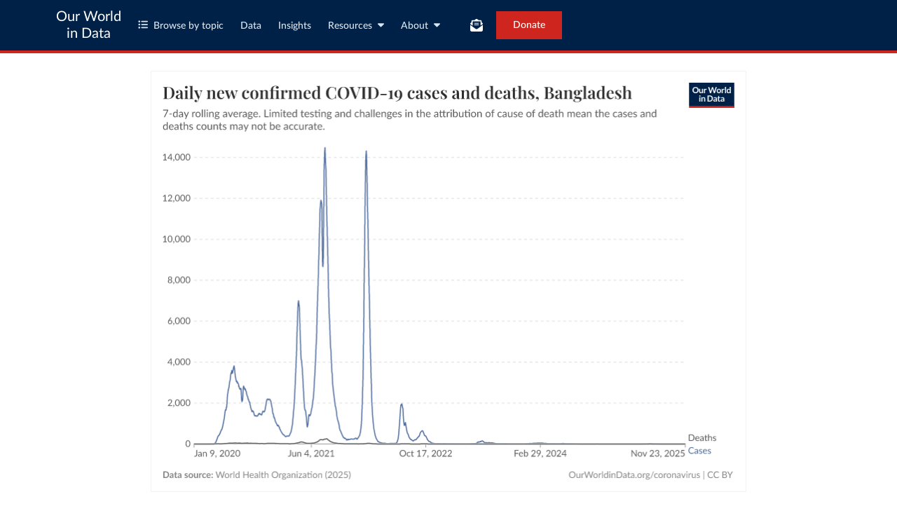

--- FILE ---
content_type: text/html; charset=utf-8
request_url: https://ourworldindata.org/grapher/daily-covid-cases-deaths-7-day-ra?country=~BGD
body_size: 10704
content:
<!doctype html><html lang="en" class="js-disabled"><head><meta name="viewport" content="width=device-width, initial-scale=1, minimum-scale=1"/><title>Daily new confirmed COVID-19 cases and deaths - Our World in Data</title><meta name="description" content="7-day rolling average. Limited testing and challenges in the attribution of cause of death mean the cases and deaths counts may not be accurate."/><link rel="canonical" href="https://ourworldindata.org/grapher/daily-covid-cases-deaths-7-day-ra"/><link rel="alternate" type="application/atom+xml" href="/atom.xml" title="Atom feed for Our World in Data"/><link rel="archives" href="https://archive.ourworldindata.org/20251221-063341/grapher/daily-covid-cases-deaths-7-day-ra.html" title="Archived version of this chart as of 2025-12-21" data-archival-date="20251221-063341"/><link rel="apple-touch-icon" sizes="180x180" href="/apple-touch-icon.png"/><link rel="preload" href="/fonts/LatoLatin-Regular.woff2" as="font" type="font/woff2" crossorigin="anonymous"/><meta property="og:url" content="https://ourworldindata.org/grapher/daily-covid-cases-deaths-7-day-ra?country=~BGD" /><meta property="og:title" content="Daily new confirmed COVID-19 cases and deaths"/><meta property="og:description" content="7-day rolling average. Limited testing and challenges in the attribution of cause of death mean the cases and deaths counts may not be accurate."/><meta property="og:image" content="https://ourworldindata.org/grapher/daily-covid-cases-deaths-7-day-ra.png?imType=og&country=~BGD" /><meta property="og:site_name" content="Our World in Data"/><meta name="twitter:card" content="summary_large_image"/><meta name="twitter:site" content="@OurWorldInData"/><meta name="twitter:creator" content="@OurWorldInData"/><meta name="twitter:title" content="Daily new confirmed COVID-19 cases and deaths"/><meta name="twitter:description" content="7-day rolling average. Limited testing and challenges in the attribution of cause of death mean the cases and deaths counts may not be accurate."/><meta name="twitter:image" content="https://ourworldindata.org/grapher/daily-covid-cases-deaths-7-day-ra.png?imType=twitter&country=~BGD" /><link rel="modulepreload" href="/assets/owid.mjs"/><link rel="preload" href="https://cdnjs.cloudflare.com/polyfill/v3/polyfill.min.js?version=4.8.0&amp;features=es2022,es2023" as="script" data-cloudflare-disable-early-hints="true"/><link rel="preload" href="/assets/owid.css" as="style"/><meta property="og:image:width" content="1200"/><meta property="og:image:height" content="628"/><link rel="preconnect" href="https://api.ourworldindata.org"/><link rel="preload" href="https://api.ourworldindata.org/v1/indicators/954549.data.json" as="fetch" crossorigin="anonymous"/><link rel="preload" href="https://api.ourworldindata.org/v1/indicators/954549.metadata.json" as="fetch" crossorigin="anonymous"/><link rel="preload" href="https://api.ourworldindata.org/v1/indicators/954548.data.json" as="fetch" crossorigin="anonymous"/><link rel="preload" href="https://api.ourworldindata.org/v1/indicators/954548.metadata.json" as="fetch" crossorigin="anonymous"/><link rel="preload" href="/fonts/PlayfairDisplayLatin-SemiBold.woff2" as="font" type="font/woff2" crossorigin="anonymous"/><link rel="stylesheet" href="/assets/owid.css"/><script>if (window != window.top) document.documentElement.classList.add('IsInIframe')</script><script>
function setJSEnabled(enabled) {
    var elem = window.document.documentElement;
    if (enabled) {
        elem.classList.remove("js-disabled");
        elem.classList.add("js-enabled");
    } else {
        elem.classList.remove("js-enabled");
        elem.classList.add("js-disabled");
    }
}
if ("noModule" in HTMLScriptElement.prototype) {
    setJSEnabled(true);
} else {
    setJSEnabled(false);
}
window.onerror = function (err, url) {
    var isOurSyntaxError = typeof err === "string" && err.indexOf("SyntaxError") > -1 && url.indexOf("https://ourworldindata.org") > -1;
    if (isOurSyntaxError) {
        console.error("Caught global syntax error", err, url);
        setJSEnabled(false);
    }
}</script><script>/* Prepare Google Tag Manager */
window.dataLayer = window.dataLayer || [];
function gtag(){dataLayer.push(arguments);}
gtag("consent","default",{"ad_storage":"denied","ad_user_data":"denied","ad_personalization":"denied","analytics_storage":"denied","wait_for_update":1000});
</script><script>/* Load Google Tag Manager */
(function(w,d,s,l,i){w[l]=w[l]||[];w[l].push({'gtm.start':
new Date().getTime(),event:'gtm.js'});var f=d.getElementsByTagName(s)[0],
j=d.createElement(s),dl=l!='dataLayer'?'&l='+l:'';j.async=true;j.src=
'https://www.googletagmanager.com/gtm.js?id='+i+dl;f.parentNode.insertBefore(j,f);
})(window,document,'script','dataLayer','GTM-N2D4V8S');</script></head><body class="StandaloneGrapherOrExplorerPage"><header class="site-header"><div class="site-navigation-root"><div class="site-navigation"><div class="wrapper"><div class="site-navigation-bar"><div class="SiteNavigationToggle SiteNavigationToggle--mobile-menu hide-sm-up"><button aria-label="Toggle menu" class="SiteNavigationToggle__button"><svg aria-hidden="true" focusable="false" data-prefix="fas" data-icon="bars" class="svg-inline--fa fa-bars " role="img" xmlns="http://www.w3.org/2000/svg" viewBox="0 0 448 512"><path fill="currentColor" d="M0 96C0 78.3 14.3 64 32 64l384 0c17.7 0 32 14.3 32 32s-14.3 32-32 32L32 128C14.3 128 0 113.7 0 96zM0 256c0-17.7 14.3-32 32-32l384 0c17.7 0 32 14.3 32 32s-14.3 32-32 32L32 288c-17.7 0-32-14.3-32-32zM448 416c0 17.7-14.3 32-32 32L32 448c-17.7 0-32-14.3-32-32s14.3-32 32-32l384 0c17.7 0 32 14.3 32 32z"></path></svg></button></div><div class="site-logos"><div class="logo-owid"><a href="/">Our World<br/> in Data</a></div><div class="logos-wrapper"><a href="https://www.oxfordmartin.ox.ac.uk/global-development"><img src="/oms-logo.svg" alt="Oxford Martin School logo" loading="lazy" width="96" height="103"/></a><a href="https://www.ox.ac.uk/"><img src="/oxford-logo.svg" alt="University of Oxford logo" loading="lazy" width="96" height="103"/></a><a href="https://global-change-data-lab.org/"><img src="/gcdl-logo.svg" alt="Global Change Data Lab logo" loading="lazy" width="80" height="103"/></a></div></div><nav class="site-primary-links hide-sm-only"><ul><li><div class="SiteNavigationToggle topics"><button aria-label="Toggle topics menu" class="SiteNavigationToggle__button"><svg aria-hidden="true" focusable="false" data-prefix="fas" data-icon="list-ul" class="svg-inline--fa fa-list-ul " role="img" xmlns="http://www.w3.org/2000/svg" viewBox="0 0 512 512" style="margin-right:8px"><path fill="currentColor" d="M64 144a48 48 0 1 0 0-96 48 48 0 1 0 0 96zM192 64c-17.7 0-32 14.3-32 32s14.3 32 32 32l288 0c17.7 0 32-14.3 32-32s-14.3-32-32-32L192 64zm0 160c-17.7 0-32 14.3-32 32s14.3 32 32 32l288 0c17.7 0 32-14.3 32-32s-14.3-32-32-32l-288 0zm0 160c-17.7 0-32 14.3-32 32s14.3 32 32 32l288 0c17.7 0 32-14.3 32-32s-14.3-32-32-32l-288 0zM64 464a48 48 0 1 0 0-96 48 48 0 1 0 0 96zm48-208a48 48 0 1 0 -96 0 48 48 0 1 0 96 0z"></path></svg>Browse by topic</button></div></li><li><a href="/search">Data</a></li><li><a href="/data-insights">Insights</a></li><li class="with-relative-dropdown"><div class="SiteNavigationToggle"><button aria-label="Toggle resources menu" class="SiteNavigationToggle__button">Resources<svg aria-hidden="true" focusable="false" data-prefix="fas" data-icon="caret-down" class="svg-inline--fa fa-caret-down SiteNavigationToggle__caret" role="img" xmlns="http://www.w3.org/2000/svg" viewBox="0 0 320 512"><path fill="currentColor" d="M137.4 374.6c12.5 12.5 32.8 12.5 45.3 0l128-128c9.2-9.2 11.9-22.9 6.9-34.9s-16.6-19.8-29.6-19.8L32 192c-12.9 0-24.6 7.8-29.6 19.8s-2.2 25.7 6.9 34.9l128 128z"></path></svg></button></div></li><li class="with-relative-dropdown"><div class="SiteNavigationToggle"><button aria-label="Toggle about menu" class="SiteNavigationToggle__button">About<svg aria-hidden="true" focusable="false" data-prefix="fas" data-icon="caret-down" class="svg-inline--fa fa-caret-down SiteNavigationToggle__caret" role="img" xmlns="http://www.w3.org/2000/svg" viewBox="0 0 320 512"><path fill="currentColor" d="M137.4 374.6c12.5 12.5 32.8 12.5 45.3 0l128-128c9.2-9.2 11.9-22.9 6.9-34.9s-16.6-19.8-29.6-19.8L32 192c-12.9 0-24.6 7.8-29.6 19.8s-2.2 25.7 6.9 34.9l128 128z"></path></svg></button></div></li></ul></nav><div class="site-search-cta"><div class="SiteSearchNavigation"><div id="autocomplete"></div></div><div class="SiteNavigationToggle newsletter-subscription"><button aria-label="Toggle subscribe menu" class="SiteNavigationToggle__button"><span class="hide-lg-down">Subscribe</span><svg aria-hidden="true" focusable="false" data-prefix="fas" data-icon="envelope-open-text" class="svg-inline--fa fa-envelope-open-text hide-lg-up" role="img" xmlns="http://www.w3.org/2000/svg" viewBox="0 0 512 512"><path fill="currentColor" d="M215.4 96L144 96l-36.2 0L96 96l0 8.8L96 144l0 40.4 0 89L.2 202.5c1.6-18.1 10.9-34.9 25.7-45.8L48 140.3 48 96c0-26.5 21.5-48 48-48l76.6 0 49.9-36.9C232.2 3.9 243.9 0 256 0s23.8 3.9 33.5 11L339.4 48 416 48c26.5 0 48 21.5 48 48l0 44.3 22.1 16.4c14.8 10.9 24.1 27.7 25.7 45.8L416 273.4l0-89 0-40.4 0-39.2 0-8.8-11.8 0L368 96l-71.4 0-81.3 0zM0 448L0 242.1 217.6 403.3c11.1 8.2 24.6 12.7 38.4 12.7s27.3-4.4 38.4-12.7L512 242.1 512 448s0 0 0 0c0 35.3-28.7 64-64 64L64 512c-35.3 0-64-28.7-64-64c0 0 0 0 0 0zM176 160l160 0c8.8 0 16 7.2 16 16s-7.2 16-16 16l-160 0c-8.8 0-16-7.2-16-16s7.2-16 16-16zm0 64l160 0c8.8 0 16 7.2 16 16s-7.2 16-16 16l-160 0c-8.8 0-16-7.2-16-16s7.2-16 16-16z"></path></svg></button></div><a href="/donate" class="donate" data-track-note="header_navigation">Donate</a></div></div></div></div></div></header><main><figure class="js--hide-if-js-disabled" data-grapher-src="/grapher/daily-covid-cases-deaths-7-day-ra"><div class="loading-indicator"><span style="border-color:#333"></span></div></figure><div class="js--hide-if-js-enabled" id="fallback"><picture data-owid-populate-url-params="true"><source id="grapher-preview-source" srcSet="/grapher/daily-covid-cases-deaths-7-day-ra.png?country=~BGD&imWidth=850 850w, /grapher/daily-covid-cases-deaths-7-day-ra.png?country=~BGD&imWidth=1700 1700w" sizes="(max-width: 850px) 100vw, 850px" /><img class="GrapherImage" src="/grapher/daily-covid-cases-deaths-7-day-ra.png?country=~BGD" alt="Daily new confirmed COVID-19 cases and deaths" width="850" height="600" loading="lazy" /></picture><p>Interactive visualization requires JavaScript</p></div><div class="related-research-data"><h2>Related research and data</h2><h3>Charts</h3><ul><li><a href="/grapher/annual-research-development-funding-for-neglected-tropical-diseases">Annual research &amp; development funding for infectious diseases</a></li><li><a href="/grapher/covid-vaccine-age">Are children eligible for COVID-19 vaccination?</a></li><li><a href="/grapher/biweekly-growth-covid-cases">Biweekly change in confirmed COVID-19 cases</a></li><li><a href="/grapher/biweekly-change-covid-deaths">Biweekly change in confirmed COVID-19 deaths</a></li><li><a href="/grapher/biweekly-confirmed-covid-19-cases">Biweekly confirmed COVID-19 cases</a></li><li><a href="/grapher/biweekly-covid-cases-per-million-people">Biweekly confirmed COVID-19 cases per million people</a></li><li><a href="/grapher/biweekly-covid-deaths">Biweekly confirmed COVID-19 deaths</a></li><li><a href="/grapher/biweekly-covid-deaths-per-million-people">Biweekly confirmed COVID-19 deaths per million people</a></li><li><a href="/grapher/covid-containment-and-health-index">COVID-19 Containment and Health Index</a></li><li><a href="/grapher/covid-19-testing-policy">COVID-19 testing policies</a></li><li><a href="/grapher/covid-people-vaccinated-marimekko">COVID-19 vaccination coverage worldwide</a></li><li><a href="/grapher/covid-vaccination-policy">COVID-19 vaccination policy</a></li><li><a href="/grapher/covid-vaccinations-vs-covid-death-rate">COVID-19 vaccinations vs. COVID-19 deaths</a></li><li><a href="/grapher/cumulative-covid-vaccine-booster-doses">COVID-19 vaccine boosters administered</a></li><li><a href="/grapher/covid-vaccine-booster-doses-per-capita">COVID-19 vaccine boosters administered per 100 people</a></li><li><a href="/grapher/covid-vaccine-doses-by-manufacturer">COVID-19 vaccine doses administered by manufacturer</a></li><li><a href="/grapher/cumulative-covid-vaccinations-income-group">COVID-19 vaccine doses administered per 100 people, by income group</a></li><li><a href="/grapher/countries-with-restrictions-on-public-gatherings">COVID-19: Countries restricting gatherings of a given number of people</a></li><li><a href="/grapher/countries-with-requirements-for-face-coverings">COVID-19: Countries with requirements for face coverings</a></li><li><a href="/grapher/countries-with-restrictions-on-international-travels">COVID-19: Countries with restrictions on international travels</a></li><li><a href="/grapher/covid-19-daily-tests-vs-daily-new-confirmed-cases">COVID-19: Daily tests vs. daily new confirmed cases</a></li><li><a href="/grapher/covid-19-daily-tests-vs-daily-new-confirmed-cases-per-million">COVID-19: Daily tests vs. daily new confirmed cases per million</a></li><li><a href="/grapher/covid-world-unvaccinated-people">COVID-19: Where are the world&#x27;s unvaccinated people?</a></li><li><a href="/grapher/public-events-covid">Cancellation of public events during COVID-19 pandemic</a></li><li><a href="/grapher/chile-covid-19-mortality-rate-by-vaccination-status">Chile: COVID-19 weekly death rate by vaccination status</a></li><li><a href="/grapher/country-reporting-data-on-covid-vaccinations">Countries reporting data on COVID-19 vaccinations</a></li><li><a href="/grapher/cumulative-deaths-and-cases-covid-19">Cumulative confirmed COVID-19 cases and deaths</a></li><li><a href="/grapher/cumulative-covid-cases-region">Cumulative confirmed COVID-19 cases by world region</a><span class="variantName">By Region</span></li><li><a href="/grapher/cumulative-covid-deaths-region">Cumulative confirmed COVID-19 deaths by world region</a></li><li><a href="/grapher/covid-19-cumulative-confirmed-cases-vs-confirmed-deaths">Cumulative confirmed COVID-19 deaths vs. cases</a></li><li><a href="/grapher/daily-covid-19-tests-smoothed-7-day">Daily COVID-19 tests</a></li><li><a href="/grapher/daily-tests-per-thousand-people-smoothed-7-day">Daily COVID-19 tests per 1,000 people</a><span class="variantName">Rolling 7-day average</span></li><li><a href="/grapher/daily-covid-19-vaccination-doses">Daily COVID-19 vaccine doses administered</a></li><li><a href="/grapher/total-daily-covid-deaths">Daily and total confirmed COVID-19 deaths</a></li><li><a href="/grapher/daily-cases-covid-region">Daily confirmed COVID-19 cases by world region</a><span class="variantName">Stacked area chart – by world region</span></li><li><a href="/grapher/daily-covid-deaths-region">Daily confirmed COVID-19 deaths by world region</a></li><li><a href="/grapher/daily-new-confirmed-covid-19-deaths-in-sweden-oct-2020">Daily new confirmed COVID-19 deaths in Sweden</a></li><li><a href="/grapher/daily-new-estimated-covid-19-infections-icl-model">Daily new estimated COVID-19 infections from the ICL model</a></li><li><a href="/grapher/daily-new-estimated-covid-19-infections-ihme-model">Daily new estimated COVID-19 infections from the IHME model</a></li><li><a href="/grapher/daily-new-estimated-covid-19-infections-lshtm-model">Daily new estimated COVID-19 infections from the LSHTM model</a></li><li><a href="/grapher/daily-new-estimated-covid-19-infections-yyg-model">Daily new estimated COVID-19 infections from the YYG model</a></li><li><a href="/grapher/daily-new-estimated-infections-of-covid-19">Daily new estimated infections of COVID-19</a></li><li><a href="/grapher/daily-covid-vaccination-doses-per-capita">Daily share of the population receiving a COVID-19 vaccine dose</a></li><li><a href="/grapher/covid-daily-vs-total-cases-per-million">Daily vs. total confirmed COVID-19 cases per million people</a></li><li><a href="/grapher/debt-relief-covid">Debt or contract relief during the COVID-19 pandemic</a></li><li><a href="/grapher/economic-decline-in-the-second-quarter-of-2020">Economic decline in the second quarter of 2020</a></li><li><a href="/grapher/q2-gdp-growth-vs-confirmed-cases-per-million-people">Economic decline in the second quarter of 2020 vs. confirmed COVID-19 cases per million people</a></li><li><a href="/grapher/q2-gdp-growth-vs-confirmed-deaths-due-to-covid-19-per-million-people">Economic decline in the second quarter of 2020 vs. total confirmed COVID-19 deaths (as of August 2020)</a></li><li><a href="/grapher/england-covid-19-mortality-rate-by-vaccination-status">England: COVID-19 monthly death rate by vaccination status</a></li><li><a href="/grapher/excess-deaths-cumulative-economist">Estimated cumulative excess deaths during COVID</a><span class="variantName">Faceted Explorer version</span></li><li><a href="/grapher/excess-deaths-cumulative-who">Estimated cumulative excess deaths during COVID, from the WHO</a></li><li><a href="/grapher/excess-deaths-cumulative-economist-single-entity">Estimated cumulative excess deaths during COVID-19</a><span class="variantName">Non-Explorer, single-entity version</span></li><li><a href="/grapher/excess-deaths-cumulative-per-100k-economist">Estimated cumulative excess deaths per 100,000 people during COVID, from The Economist</a></li><li><a href="/grapher/excess-deaths-cumulative-economist-who">Estimated cumulative excess deaths, from The Economist and the WHO</a></li><li><a href="/grapher/excess-deaths-daily-economist">Estimated daily excess deaths during COVID</a><span class="variantName">Faceted Explorer version</span></li><li><a href="/grapher/excess-deaths-daily-economist-single-entity">Estimated daily excess deaths during COVID</a><span class="variantName">Non-Explorer, single-entity version</span></li><li><a href="/grapher/excess-deaths-daily-per-100k-economist">Estimated daily excess deaths per 100,000 people during COVID, from The Economist</a></li><li><a href="/grapher/cumulative-excess-deaths-covid">Excess mortality: Cumulative deaths from all causes compared to projection based on previous years</a><span class="variantName">Absolute deaths</span></li><li><a href="/grapher/cumulative-excess-mortality-p-scores-projected-baseline">Excess mortality: Cumulative deaths from all causes compared to projection based on previous years</a><span class="variantName">Percentage</span></li><li><a href="/grapher/cumulative-excess-deaths-per-million-covid">Excess mortality: Cumulative deaths from all causes compared to projection based on previous years, per million people</a></li><li><a href="/grapher/excess-mortality-p-scores-average-baseline">Excess mortality: Deaths from all causes compared to average over previous years</a><span class="variantName">P-scores, average baseline</span></li><li><a href="/grapher/excess-mortality-p-scores-average-baseline-by-age">Excess mortality: Deaths from all causes compared to average over previous years, by age</a><span class="variantName">P-scores, average baseline</span></li><li><a href="/grapher/excess-mortality-p-scores-projected-baseline">Excess mortality: Deaths from all causes compared to projection</a><span class="variantName">P-scores, projected baseline</span></li><li><a href="/grapher/excess-mortality-p-scores-projected-baseline-by-age">Excess mortality: Deaths from all causes compared to projection based on previous years, by age</a><span class="variantName">P-scores, projected baseline</span></li><li><a href="/grapher/excess-mortality-raw-death-count">Excess mortality: Raw number of deaths from all causes compared to projection based on previous years</a><span class="variantName">Raw death counts, stacked years</span></li><li><a href="/grapher/excess-mortality-raw-death-count-single-series">Excess mortality: Raw number of deaths from all causes compared to projection based on previous years</a><span class="variantName">Raw death counts, extended series</span></li><li><a href="/grapher/face-covering-policies-covid">Face covering policies during the COVID-19 pandemic</a></li><li><a href="/grapher/change-visitors-grocery-stores">Grocery and pharmacy stores: How did the number of visitors change relative to before the pandemic?</a></li><li><a href="/grapher/changes-visitors-covid">How did the number of visitors change since the beginning of the pandemic?</a></li><li><a href="/grapher/income-support-covid">Income support during the COVID-19 pandemic</a></li><li><a href="/grapher/international-travel-covid">International travel controls during the COVID-19 pandemic</a></li><li><a href="/grapher/covid-icu-patients-per-million">Number of COVID-19 patients in ICU per million</a></li><li><a href="/grapher/current-covid-patients-hospital">Number of COVID-19 patients in hospital</a></li><li><a href="/grapher/current-covid-hospitalizations-per-million">Number of COVID-19 patients in hospital per million</a></li><li><a href="/grapher/current-covid-patients-icu">Number of COVID-19 patients in intensive care (ICU)</a></li><li><a href="/grapher/people-fully-vaccinated-covid">Number of people who completed the initial COVID-19 vaccination protocol</a></li><li><a href="/grapher/change-visitors-parks-covid">Parks and outdoor spaces: How did the number of visitors change relative to before the pandemic?</a></li><li><a href="/grapher/public-campaigns-covid">Public information campaigns on the COVID-19 pandemic</a></li><li><a href="/grapher/public-transport-covid">Public transport closures during the COVID-19 pandemic</a></li><li><a href="/grapher/changes-residential-duration-covid">Residential areas: How did the time spent at home change relative to before the pandemic?</a></li><li><a href="/grapher/internal-movement-covid">Restrictions on internal movement during the COVID-19 pandemic</a></li><li><a href="/grapher/public-gathering-rules-covid">Restrictions on public gatherings in the COVID-19 pandemic</a></li><li><a href="/grapher/change-visitors-retail-recreation">Retail and recreation: How did the number of visitors change relative to before the pandemic?</a></li><li><a href="/grapher/covid-variants-bar">SARS-CoV-2 sequences by variant</a></li><li><a href="/grapher/covid-variants-area">SARS-CoV-2 variants in analyzed sequences</a></li><li><a href="/grapher/school-closures-covid">School closures during the COVID-19 pandemic</a></li><li><a href="/grapher/covid-vaccine-share-boosters">Share of global daily COVID-19 vaccine doses administered as boosters</a></li><li><a href="/grapher/share-people-fully-vaccinated-covid">Share of people who completed the initial COVID-19 vaccination protocol</a></li><li><a href="/grapher/covid-fully-vaccinated-by-age">Share of people who completed the initial COVID-19 vaccination protocol by age</a></li><li><a href="/grapher/share-people-vaccinated-covid">Share of people who received at least one dose of COVID-19 vaccine</a></li><li><a href="/grapher/covid-booster-vaccinated-by-age">Share of people with a COVID-19 booster dose by age</a></li><li><a href="/grapher/covid-vaccine-by-age">Share of people with at least one dose of COVID-19 vaccine by age</a></li><li><a href="/grapher/covid-19-positive-rate-bar">Share of total COVID-19 tests that were positive</a></li><li><a href="/grapher/stay-at-home-covid">Stay-at-home requirements during the COVID-19 pandemic</a></li><li><a href="/grapher/sweden-official-covid-deaths">Sweden: Daily new confirmed COVID-19 deaths, by date of death</a></li><li><a href="/grapher/switzerland-covid-19-weekly-death-rate-by-vaccination-status">Switzerland: COVID-19 weekly death rate by vaccination status</a></li><li><a href="/grapher/daily-tests-and-daily-new-confirmed-covid-cases">Tests and new confirmed COVID-19 cases per day</a></li><li><a href="/grapher/tests-per-confirmed-case-daily-smoothed">Tests conducted per new confirmed case of COVID-19</a></li><li><a href="/grapher/positive-rate-daily-smoothed">The share of COVID-19 tests that are positive</a></li><li><a href="/grapher/full-list-total-tests-for-covid-19">Total COVID-19 tests</a><span class="variantName">Line chart</span></li><li><a href="/grapher/covid-19-total-confirmed-cases-vs-total-tests-conducted">Total COVID-19 tests conducted vs. confirmed cases</a></li><li><a href="/grapher/covid-19-tests-cases-scatter-with-comparisons">Total COVID-19 tests conducted vs. confirmed cases per million</a></li><li><a href="/grapher/full-list-cumulative-total-tests-per-thousand">Total COVID-19 tests per 1,000 people</a><span class="variantName">Line chart</span></li><li><a href="/grapher/tests-of-covid-19-per-thousand-people-vs-gdp-per-capita">Total COVID-19 tests per 1,000 vs. GDP per capita</a></li><li><a href="/grapher/number-of-covid-19-tests-per-confirmed-case-bar-chart">Total COVID-19 tests per confirmed case</a></li><li><a href="/grapher/cumulative-covid-vaccinations">Total COVID-19 vaccine doses administered</a></li><li><a href="/grapher/covid-vaccination-doses-per-capita">Total COVID-19 vaccine doses administered per 100 people</a></li><li><a href="/grapher/rate-confirmed-cases-vs-rate-confirmed-deaths">Total confirmed COVID-19 cases vs. deaths per million</a></li><li><a href="/grapher/total-covid-cases-deaths-per-million">Total confirmed COVID-19 deaths and cases per million people</a></li><li><a href="/grapher/total-confirmed-deaths-due-to-covid-19-vs-population">Total confirmed deaths due to COVID-19 vs. population</a></li><li><a href="/grapher/people-vaccinated-covid">Total number of people who received at least one dose of COVID-19 vaccine</a></li><li><a href="/grapher/visitors-transit-covid">Transit stations: How did the number of visitors change relative to before the pandemic?</a></li><li><a href="/grapher/uk-cumulative-covid-deaths-rate">UK: Cumulative confirmed COVID-19 deaths per 100,000</a></li><li><a href="/grapher/uk-daily-new-covid-cases">UK: Daily new confirmed COVID-19 cases</a></li><li><a href="/grapher/uk-daily-covid-cases-7day-average">UK: Daily new confirmed COVID-19 cases per 100,000</a></li><li><a href="/grapher/uk-daily-covid-deaths">UK: Daily new confirmed COVID-19 deaths</a></li><li><a href="/grapher/uk-daily-covid-admissions">UK: Daily new hospital admissions for COVID-19</a></li><li><a href="/grapher/uk-covid-hospital-patients">UK: Number of COVID-19 patients in hospital</a></li><li><a href="/grapher/uk-covid-positivity">UK: Share of COVID-19 tests that are positive</a></li><li><a href="/grapher/us-daily-covid-vaccine-doses-administered">US: Daily COVID-19 vaccine doses administered</a></li><li><a href="/grapher/us-daily-covid-vaccine-doses-per-100">US: Daily COVID-19 vaccine doses administered per 100 people</a></li><li><a href="/grapher/us-covid-number-fully-vaccinated">US: Number of people who completed the initial COVID-19 vaccination protocol</a></li><li><a href="/grapher/us-covid-19-total-people-vaccinated">US: Number of people who received at least one dose of COVID-19 vaccine</a></li><li><a href="/grapher/us-covid-share-fully-vaccinated">US: Share of people who completed the initial COVID-19 vaccination protocol</a></li><li><a href="/grapher/us-covid-19-share-people-vaccinated">US: Share of people who received at least one dose of COVID-19 vaccine</a></li><li><a href="/grapher/us-total-covid-19-vaccine-doses-administered">US: Total COVID-19 vaccine doses administered</a></li><li><a href="/grapher/us-state-covid-vaccines-per-100">US: Total COVID-19 vaccine doses administered per 100 people</a></li><li><a href="/grapher/united-states-rates-of-covid-19-deaths-by-vaccination-status">United States: COVID-19 weekly death rate by vaccination status</a></li><li><a href="/grapher/weekly-growth-covid-cases">Week by week change in confirmed COVID-19 cases</a></li><li><a href="/grapher/weekly-growth-covid-deaths">Week by week change of confirmed COVID-19 deaths</a></li><li><a href="/grapher/weekly-covid-cases">Weekly confirmed COVID-19 cases</a></li><li><a href="/grapher/weekly-covid-cases-per-million-people">Weekly confirmed COVID-19 cases per million people</a></li><li><a href="/grapher/weekly-covid-deaths">Weekly confirmed COVID-19 deaths</a></li><li><a href="/grapher/weekly-covid-deaths-per-million-people">Weekly confirmed COVID-19 deaths per million people</a></li><li><a href="/grapher/weekly-icu-admissions-covid">Weekly new ICU admissions for COVID-19</a></li><li><a href="/grapher/weekly-icu-admissions-covid-per-million">Weekly new ICU admissions for COVID-19 per million</a></li><li><a href="/grapher/weekly-hospital-admissions-covid">Weekly new hospital admissions for COVID-19</a></li><li><a href="/grapher/weekly-hospital-admissions-covid-per-million">Weekly new hospital admissions for COVID-19 per million</a></li><li><a href="/grapher/covid-contact-tracing">Which countries do COVID-19 contact tracing?</a></li><li><a href="/grapher/covid-vaccine-willingness-and-people-vaccinated-by-month">Willingness to get vaccinated against COVID-19</a><span class="variantName">by month</span></li><li><a href="/grapher/workplace-closures-covid">Workplace closures during the COVID-19 pandemic</a></li><li><a href="/grapher/workplace-visitors-covid">Workplaces: How did the number of visitors change relative to before the pandemic?</a></li></ul></div></main><section class="donate-footer grid grid-cols-12-full-width"><div class="donate-footer-inner span-cols-12 col-start-2"><div><h4>Our World in Data is free and accessible for everyone.</h4><p>Help us do this work by making a donation.</p></div><a href="/donate" class="owid-btn owid-btn--solid-vermillion body-2-semibold donate-button" data-track-note="donate_footer"><span>Donate now</span></a></div></section><footer class="site-footer grid grid-cols-12-full-width"><div class="footer-left span-cols-5 span-sm-cols-12 col-start-2 col-sm-start-2"><p class="body-3-medium">Our World in Data is a project of<!-- --> <a href="https://global-change-data-lab.org/">Global Change Data Lab</a>, a nonprofit based in the UK (Reg. Charity No. 1186433). Our charts, articles, and data are licensed under<!-- --> <a href="https://creativecommons.org/licenses/by/4.0/">CC BY</a>, unless stated otherwise. Tools and software we develop are open source under the<!-- --> <a href="https://github.com/owid/owid-grapher/blob/master/LICENSE.md">MIT license</a>. Third-party materials, including some charts and data, are subject to third-party licenses. See our<!-- --> <a href="/faqs">FAQs</a> for more details.</p><div class="affiliates"><div class="oxford-logos"><a href="https://www.oxfordmartin.ox.ac.uk/global-development"><img src="/oms-logo.svg" alt="Oxford Martin School logo" loading="lazy" width="96" height="103"/></a><a href="https://www.ox.ac.uk/"><img src="/oxford-logo.svg" alt="University of Oxford logo" loading="lazy" width="96" height="103"/></a><a href="https://global-change-data-lab.org/"><img src="/gcdl-logo.svg" alt="Global Change Data Lab logo" loading="lazy" width="80" height="103"/></a></div><a href="https://www.ycombinator.com"><img src="/yc-logo.svg" alt="Y Combinator logo" loading="lazy" width="123" height="30"/></a></div></div><div class="footer-right span-cols-6 span-sm-cols-12 col-start-8 col-sm-start-2 grid grid-cols-3 grid-sm-cols-2"><div class="footer-link-column"><h5 class="h5-black-caps">Explore</h5><ul class="footer-link-list"><li><a href="/#all-topics" class="body-3-medium" data-track-note="footer_navigation">Topics</a></li><li><a href="/search" class="body-3-medium" data-track-note="footer_navigation">Data</a></li><li><a href="/data-insights" class="body-3-medium" data-track-note="footer_navigation">Insights</a></li></ul><h5 class="h5-black-caps">Resources</h5><ul class="footer-link-list"><li><a href="/latest" class="body-3-medium" data-track-note="footer_navigation">Latest</a></li><li><a href="/sdgs" class="body-3-medium" data-track-note="footer_navigation">SDG Tracker</a></li><li><a href="/teaching" class="body-3-medium" data-track-note="footer_navigation">Teaching with OWID</a></li></ul></div><div class="footer-link-column"><h5 class="h5-black-caps">About</h5><ul class="footer-link-list"><li><a href="/about" class="body-3-medium" data-track-note="footer_navigation">About Us</a></li><li><a href="/organization" class="body-3-medium" data-track-note="footer_navigation">Organization</a></li><li><a href="/funding" class="body-3-medium" data-track-note="footer_navigation">Funding</a></li><li><a href="/team" class="body-3-medium" data-track-note="footer_navigation">Team</a></li><li><a href="/jobs" class="body-3-medium" data-track-note="footer_navigation">Jobs</a></li><li><a href="/faqs" class="body-3-medium" data-track-note="footer_navigation">FAQs</a></li></ul></div><div class="footer-link-column"><h5 class="h5-black-caps"><svg aria-hidden="true" focusable="false" data-prefix="fas" data-icon="rss" class="svg-inline--fa fa-rss " role="img" xmlns="http://www.w3.org/2000/svg" viewBox="0 0 448 512"><path fill="currentColor" d="M0 64C0 46.3 14.3 32 32 32c229.8 0 416 186.2 416 416c0 17.7-14.3 32-32 32s-32-14.3-32-32C384 253.6 226.4 96 32 96C14.3 96 0 81.7 0 64zM0 416a64 64 0 1 1 128 0A64 64 0 1 1 0 416zM32 160c159.1 0 288 128.9 288 288c0 17.7-14.3 32-32 32s-32-14.3-32-32c0-123.7-100.3-224-224-224c-17.7 0-32-14.3-32-32s14.3-32 32-32z"></path></svg>RSS Feeds</h5><ul class="footer-link-list"><li><a href="/atom.xml" class="body-3-medium" data-track-note="footer_navigation">Research &amp; Writing</a></li><li><a href="/atom-data-insights.xml" class="body-3-medium" data-track-note="footer_navigation">Data Insights</a></li></ul></div></div><div class="footer-base span-cols-12 col-start-2 grid grid-cols-2 grid-sm-cols-1"><div class="footer-base__socials"><h5 class="h5-black-caps">Follow us</h5><a href="https://x.com/ourworldindata" data-track-note="footer_social"><svg aria-hidden="true" focusable="false" data-prefix="fab" data-icon="x-twitter" class="svg-inline--fa fa-x-twitter " role="img" xmlns="http://www.w3.org/2000/svg" viewBox="0 0 512 512"><path fill="currentColor" d="M389.2 48h70.6L305.6 224.2 487 464H345L233.7 318.6 106.5 464H35.8L200.7 275.5 26.8 48H172.4L272.9 180.9 389.2 48zM364.4 421.8h39.1L151.1 88h-42L364.4 421.8z"></path></svg></a><a href="https://www.instagram.com/ourworldindata/" data-track-note="footer_social"><svg aria-hidden="true" focusable="false" data-prefix="fab" data-icon="instagram" class="svg-inline--fa fa-instagram " role="img" xmlns="http://www.w3.org/2000/svg" viewBox="0 0 448 512"><path fill="currentColor" d="M224.1 141c-63.6 0-114.9 51.3-114.9 114.9s51.3 114.9 114.9 114.9S339 319.5 339 255.9 287.7 141 224.1 141zm0 189.6c-41.1 0-74.7-33.5-74.7-74.7s33.5-74.7 74.7-74.7 74.7 33.5 74.7 74.7-33.6 74.7-74.7 74.7zm146.4-194.3c0 14.9-12 26.8-26.8 26.8-14.9 0-26.8-12-26.8-26.8s12-26.8 26.8-26.8 26.8 12 26.8 26.8zm76.1 27.2c-1.7-35.9-9.9-67.7-36.2-93.9-26.2-26.2-58-34.4-93.9-36.2-37-2.1-147.9-2.1-184.9 0-35.8 1.7-67.6 9.9-93.9 36.1s-34.4 58-36.2 93.9c-2.1 37-2.1 147.9 0 184.9 1.7 35.9 9.9 67.7 36.2 93.9s58 34.4 93.9 36.2c37 2.1 147.9 2.1 184.9 0 35.9-1.7 67.7-9.9 93.9-36.2 26.2-26.2 34.4-58 36.2-93.9 2.1-37 2.1-147.8 0-184.8zM398.8 388c-7.8 19.6-22.9 34.7-42.6 42.6-29.5 11.7-99.5 9-132.1 9s-102.7 2.6-132.1-9c-19.6-7.8-34.7-22.9-42.6-42.6-11.7-29.5-9-99.5-9-132.1s-2.6-102.7 9-132.1c7.8-19.6 22.9-34.7 42.6-42.6 29.5-11.7 99.5-9 132.1-9s102.7-2.6 132.1 9c19.6 7.8 34.7 22.9 42.6 42.6 11.7 29.5 9 99.5 9 132.1s2.7 102.7-9 132.1z"></path></svg></a><a href="https://www.threads.net/@ourworldindata" data-track-note="footer_social"><svg aria-hidden="true" focusable="false" data-prefix="fab" data-icon="threads" class="svg-inline--fa fa-threads " role="img" xmlns="http://www.w3.org/2000/svg" viewBox="0 0 448 512"><path fill="currentColor" d="M331.5 235.7c2.2 .9 4.2 1.9 6.3 2.8c29.2 14.1 50.6 35.2 61.8 61.4c15.7 36.5 17.2 95.8-30.3 143.2c-36.2 36.2-80.3 52.5-142.6 53h-.3c-70.2-.5-124.1-24.1-160.4-70.2c-32.3-41-48.9-98.1-49.5-169.6V256v-.2C17 184.3 33.6 127.2 65.9 86.2C102.2 40.1 156.2 16.5 226.4 16h.3c70.3 .5 124.9 24 162.3 69.9c18.4 22.7 32 50 40.6 81.7l-40.4 10.8c-7.1-25.8-17.8-47.8-32.2-65.4c-29.2-35.8-73-54.2-130.5-54.6c-57 .5-100.1 18.8-128.2 54.4C72.1 146.1 58.5 194.3 58 256c.5 61.7 14.1 109.9 40.3 143.3c28 35.6 71.2 53.9 128.2 54.4c51.4-.4 85.4-12.6 113.7-40.9c32.3-32.2 31.7-71.8 21.4-95.9c-6.1-14.2-17.1-26-31.9-34.9c-3.7 26.9-11.8 48.3-24.7 64.8c-17.1 21.8-41.4 33.6-72.7 35.3c-23.6 1.3-46.3-4.4-63.9-16c-20.8-13.8-33-34.8-34.3-59.3c-2.5-48.3 35.7-83 95.2-86.4c21.1-1.2 40.9-.3 59.2 2.8c-2.4-14.8-7.3-26.6-14.6-35.2c-10-11.7-25.6-17.7-46.2-17.8H227c-16.6 0-39 4.6-53.3 26.3l-34.4-23.6c19.2-29.1 50.3-45.1 87.8-45.1h.8c62.6 .4 99.9 39.5 103.7 107.7l-.2 .2zm-156 68.8c1.3 25.1 28.4 36.8 54.6 35.3c25.6-1.4 54.6-11.4 59.5-73.2c-13.2-2.9-27.8-4.4-43.4-4.4c-4.8 0-9.6 .1-14.4 .4c-42.9 2.4-57.2 23.2-56.2 41.8l-.1 .1z"></path></svg></a><a href="https://facebook.com/ourworldindata" data-track-note="footer_social"><svg aria-hidden="true" focusable="false" data-prefix="fab" data-icon="facebook" class="svg-inline--fa fa-facebook " role="img" xmlns="http://www.w3.org/2000/svg" viewBox="0 0 512 512"><path fill="currentColor" d="M512 256C512 114.6 397.4 0 256 0S0 114.6 0 256C0 376 82.7 476.8 194.2 504.5V334.2H141.4V256h52.8V222.3c0-87.1 39.4-127.5 125-127.5c16.2 0 44.2 3.2 55.7 6.4V172c-6-.6-16.5-1-29.6-1c-42 0-58.2 15.9-58.2 57.2V256h83.6l-14.4 78.2H287V510.1C413.8 494.8 512 386.9 512 256h0z"></path></svg></a><a href="https://www.linkedin.com/company/ourworldindata" data-track-note="footer_social"><svg aria-hidden="true" focusable="false" data-prefix="fab" data-icon="linkedin" class="svg-inline--fa fa-linkedin " role="img" xmlns="http://www.w3.org/2000/svg" viewBox="0 0 448 512"><path fill="currentColor" d="M416 32H31.9C14.3 32 0 46.5 0 64.3v383.4C0 465.5 14.3 480 31.9 480H416c17.6 0 32-14.5 32-32.3V64.3c0-17.8-14.4-32.3-32-32.3zM135.4 416H69V202.2h66.5V416zm-33.2-243c-21.3 0-38.5-17.3-38.5-38.5S80.9 96 102.2 96c21.2 0 38.5 17.3 38.5 38.5 0 21.3-17.2 38.5-38.5 38.5zm282.1 243h-66.4V312c0-24.8-.5-56.7-34.5-56.7-34.6 0-39.9 27-39.9 54.9V416h-66.4V202.2h63.7v29.2h.9c8.9-16.8 30.6-34.5 62.9-34.5 67.2 0 79.7 44.3 79.7 101.9V416z"></path></svg></a><a href="https://bsky.app/profile/ourworldindata.org" data-track-note="footer_social"><svg aria-hidden="true" focusable="false" data-prefix="fab" data-icon="bluesky" class="svg-inline--fa fa-bluesky " role="img" xmlns="http://www.w3.org/2000/svg" viewBox="0 0 512 512"><path fill="currentColor" d="M111.8 62.2C170.2 105.9 233 194.7 256 242.4c23-47.6 85.8-136.4 144.2-180.2c42.1-31.6 110.3-56 110.3 21.8c0 15.5-8.9 130.5-14.1 149.2C478.2 298 412 314.6 353.1 304.5c102.9 17.5 129.1 75.5 72.5 133.5c-107.4 110.2-154.3-27.6-166.3-62.9l0 0c-1.7-4.9-2.6-7.8-3.3-7.8s-1.6 3-3.3 7.8l0 0c-12 35.3-59 173.1-166.3 62.9c-56.5-58-30.4-116 72.5-133.5C100 314.6 33.8 298 15.7 233.1C10.4 214.4 1.5 99.4 1.5 83.9c0-77.8 68.2-53.4 110.3-21.8z"></path></svg></a><a href="https://github.com/owid" data-track-note="footer_social"><svg aria-hidden="true" focusable="false" data-prefix="fab" data-icon="github" class="svg-inline--fa fa-github " role="img" xmlns="http://www.w3.org/2000/svg" viewBox="0 0 496 512"><path fill="currentColor" d="M165.9 397.4c0 2-2.3 3.6-5.2 3.6-3.3.3-5.6-1.3-5.6-3.6 0-2 2.3-3.6 5.2-3.6 3-.3 5.6 1.3 5.6 3.6zm-31.1-4.5c-.7 2 1.3 4.3 4.3 4.9 2.6 1 5.6 0 6.2-2s-1.3-4.3-4.3-5.2c-2.6-.7-5.5.3-6.2 2.3zm44.2-1.7c-2.9.7-4.9 2.6-4.6 4.9.3 2 2.9 3.3 5.9 2.6 2.9-.7 4.9-2.6 4.6-4.6-.3-1.9-3-3.2-5.9-2.9zM244.8 8C106.1 8 0 113.3 0 252c0 110.9 69.8 205.8 169.5 239.2 12.8 2.3 17.3-5.6 17.3-12.1 0-6.2-.3-40.4-.3-61.4 0 0-70 15-84.7-29.8 0 0-11.4-29.1-27.8-36.6 0 0-22.9-15.7 1.6-15.4 0 0 24.9 2 38.6 25.8 21.9 38.6 58.6 27.5 72.9 20.9 2.3-16 8.8-27.1 16-33.7-55.9-6.2-112.3-14.3-112.3-110.5 0-27.5 7.6-41.3 23.6-58.9-2.6-6.5-11.1-33.3 2.6-67.9 20.9-6.5 69 27 69 27 20-5.6 41.5-8.5 62.8-8.5s42.8 2.9 62.8 8.5c0 0 48.1-33.6 69-27 13.7 34.7 5.2 61.4 2.6 67.9 16 17.7 25.8 31.5 25.8 58.9 0 96.5-58.9 104.2-114.8 110.5 9.2 7.9 17 22.9 17 46.4 0 33.7-.3 75.4-.3 83.6 0 6.5 4.6 14.4 17.3 12.1C428.2 457.8 496 362.9 496 252 496 113.3 383.5 8 244.8 8zM97.2 352.9c-1.3 1-1 3.3.7 5.2 1.6 1.6 3.9 2.3 5.2 1 1.3-1 1-3.3-.7-5.2-1.6-1.6-3.9-2.3-5.2-1zm-10.8-8.1c-.7 1.3.3 2.9 2.3 3.9 1.6 1 3.6.7 4.3-.7.7-1.3-.3-2.9-2.3-3.9-2-.6-3.6-.3-4.3.7zm32.4 35.6c-1.6 1.3-1 4.3 1.3 6.2 2.3 2.3 5.2 2.6 6.5 1 1.3-1.3.7-4.3-1.3-6.2-2.2-2.3-5.2-2.6-6.5-1zm-11.4-14.7c-1.6 1-1.6 3.6 0 5.9 1.6 2.3 4.3 3.3 5.6 2.3 1.6-1.3 1.6-3.9 0-6.2-1.4-2.3-4-3.3-5.6-2z"></path></svg></a></div><div class="footer-base__legal"><ul class="footer-link-list"><li><a href="/privacy-policy" class="body-3-medium" data-track-note="footer_navigation">Privacy policy</a></li><li><a href="/organization#legal-disclaimer" class="body-3-medium" data-track-note="footer_navigation">Legal disclaimer</a></li><li><a href="https://github.com/owid/owid-grapher/blob/master/LICENSE.md" class="body-3-medium" data-track-note="footer_navigation">Grapher license</a></li></ul></div></div><div class="site-tools"></div><script src="https://cdnjs.cloudflare.com/polyfill/v3/polyfill.min.js?version=4.8.0&amp;features=es2022,es2023"></script><script type="module" src="/assets/owid.mjs" data-attach-owid-error-handler="true"></script><script>
document.querySelectorAll("script[data-attach-owid-error-handler]").forEach(script => {
    script.onerror = () => {
        console.log(new Error("Failed to load script: ", script.src));
        document.documentElement.classList.add("js-disabled");
        document.documentElement.classList.remove("js-enabled");
    }
})</script><script type="module">window._OWID_ARCHIVE_CONTEXT = {"archivalDate":"20251221-063341","archiveUrl":"https://archive.ourworldindata.org/20251221-063341/grapher/daily-covid-cases-deaths-7-day-ra.html","type":"archived-page-version"};
window.runSiteFooterScripts({"context":"grapherPage"});</script></footer><script type="module">const jsonConfig = 
//EMBEDDED_JSON
{
  "id": 4257,
  "map": {
    "colorScale": {
      "baseColorScheme": "YlGnBu",
      "binningStrategy": "manual",
      "customNumericValues": [
        0,
        100,
        250,
        500,
        1000,
        2500,
        5000,
        10000,
        50000
      ]
    },
    "columnSlug": "142580",
    "timeTolerance": 2
  },
  "slug": "daily-covid-cases-deaths-7-day-ra",
  "title": "Daily new confirmed COVID-19 cases and deaths",
  "yAxis": {
    "max": 0,
    "min": 0,
    "canChangeScaleType": true
  },
  "$schema": "https://files.ourworldindata.org/schemas/grapher-schema.009.json",
  "minTime": -19,
  "version": 3119,
  "subtitle": "7-day rolling average. Limited testing and challenges in the attribution of cause of death mean the cases and deaths counts may not be accurate.",
  "originUrl": "/coronavirus",
  "colorScale": {},
  "dimensions": [
    {
      "display": {
        "name": "Deaths",
        "includeInTable": true
      },
      "property": "y",
      "variableId": 954549
    },
    {
      "display": {
        "name": "Cases",
        "includeInTable": true
      },
      "property": "y",
      "variableId": 954548
    }
  ],
  "isPublished": true,
  "addCountryMode": "change-country",
  "selectedEntityNames": [
    "World"
  ],
  "hideAnnotationFieldsInTitle": {
    "time": true,
    "entity": true,
    "changeInPrefix": true
  },
  "adminBaseUrl": "https://admin.owid.io",
  "bakedGrapherURL": "https://ourworldindata.org/grapher"
}
//EMBEDDED_JSON

const archiveContext = window._OWID_ARCHIVE_CONTEXT
const isPreviewing = undefined
window.renderSingleGrapherOnGrapherPage(jsonConfig, "https://api.ourworldindata.org/v1/indicators", { archiveContext, isPreviewing })</script><!-- Cloudflare Pages Analytics --><script defer src='https://static.cloudflareinsights.com/beacon.min.js' data-cf-beacon='{"token": "4d1cbc1f1882457ca174f8344c4be6bc"}'></script><!-- Cloudflare Pages Analytics --></body></html>